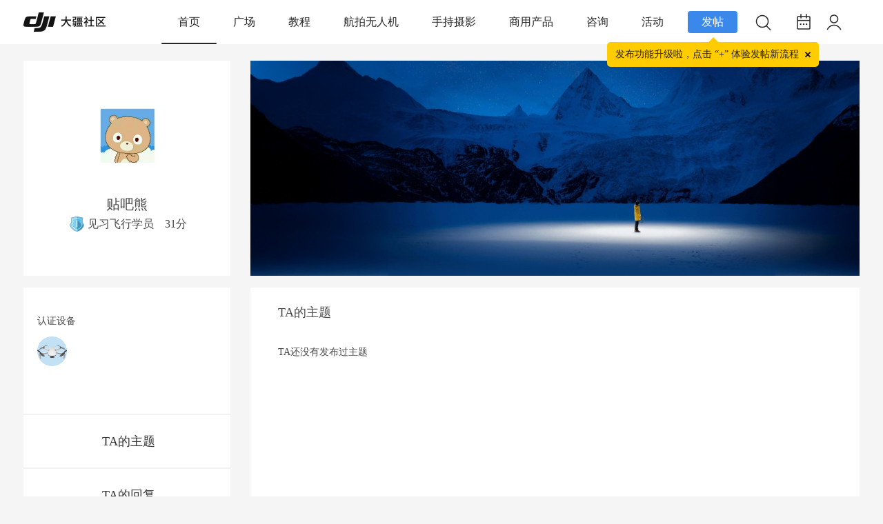

--- FILE ---
content_type: text/html; charset=utf-8
request_url: https://bbs.dji.com/home.php?mod=space&uid=1928384&uuid=69947f3b311963
body_size: 15786
content:
<!DOCTYPE html PUBLIC "-//W3C//DTD XHTML 1.0 Transitional//EN" "http://www.w3.org/TR/xhtml1/DTD/xhtml1-transitional.dtd">
<html xmlns="http://www.w3.org/1999/xhtml">
<head>
<meta http-equiv="Content-Type" content="text/html; charset=utf-8" />
<meta name="baidu-site-verification" content="1VgvQla9Sn" />
<title>个人主页 - 大疆社区</title>

<meta name="keywords" content="个人主页" />
<meta name="description" content="个人主页 ,大疆社区" />
<meta name="MSSmartTagsPreventParsing" content="True" />
<meta http-equiv="MSThemeCompatible" content="Yes" />
  <script src="https://static.djicdn.com/sentry-sdk/sentry-javascript-latest.min.js" type="text/javascript"></script>
  <script>
    var ENVIRONMENT = window.location.hostname.indexOf('bbs.dji.com') >= 0 ?  "prod" : "test";
    if (window.Sentry) {
      window.Sentry.init({
        dsn: "https://928b4ab5861141f2833cc15cfa31b774@sentry-io.djiops.com/610",
        environment: ENVIRONMENT,
        tracesSampler: function () {
          if (ENVIRONMENT === 'prod') {
            return 0.5;
          }
          return 0;
        },
      });
    }
  </script>
  <script src="static/js/sensorsdata.min.js?HP6" type="text/javascript"></script>
  <script>
    function initSensors () {
      window.sensorsDataAnalytic201505.use('PageLeave', {});
      window.sensorsDataAnalytic201505.init({
        server_url: ENVIRONMENT === 'prod' ? 'https://cdp.djiservice.org/sa?project=external_prod' : 'https://cdp.djiservice.org/sa?project=external_test',
        is_track_single_page: true,
        send_type: 'beacon',
        use_client_time: true,
        show_log: ENVIRONMENT !== 'prod',
      });
      window.sensorsDataAnalytic201505.registerPage({
        app_ucid: 'bbs_pro',
        user_agent: window.navigator.userAgent,
        platform_type: 'pc',
      });
      window.sensorsDataAnalytic201505.quick('autoTrack');
      var cookies = document.cookie ? document.cookie.split(';') : [];
      var uid = '';
      for(var i = 0;i < cookies.length;i++) {
        var item = cookies[i];
        if(item.indexOf('_uc_id=') >= 0) {
          uid = item.split('=')[1];
          break;
        }
      }
      if(uid) {
        window.sensorsDataAnalytic201505.login(uid);
      }else {
        window.sensorsDataAnalytic201505.logout();
      }
    }
    initSensors();
function upload_buttons_click(obj) {
var uid = "0";
if(uid>0){
obj.fail_reason = '';
obj.is_success = true;
}else{
obj.fail_reason = '未登录';
obj.is_success = false;
}
if (!obj.page_name) {
obj.page_name = 'HomePage';
}
window.sensorsDataAnalytic201505.track('upload_buttons_click', obj);
var bindPhone="";
var uid="0";
if(bindPhone!=1 && uid>0){
jQuery('#actions-bindphone-wrapper .actions-bindphone-body').text('为了更好地保护您的权益，请绑定手机号后再继续')
jQuery('#actions-bindphone-wrapper').show();
jQuery('#actions-bindphone-wrapper').click(function(e){
window.location.href='/pro/edit';
});
setTimeout(function() {
window.location.href='/pro/edit';
}, 3000);
}else{
window.location.href='/pro/edit';
}
}
function thread_like_result(obj){
window.sensorsDataAnalytic201505.track('thread_like_result',obj);
}
function thread_collect_result(obj){
window.sensorsDataAnalytic201505.track('thread_collect_result',obj);
}
  </script><script src="https://static.djicdn.com/fe-perf-sls-sdk/prod/1e0qBptw7jz/one-web-plugins-latest.js" type="text/javascript" data-sls-host="cn-hangzhou.log.aliyuncs.com" data-sls-project="pango-hangzhou-prod-bbs" data-sls-log-store="bbs-php-web"></script>
<base href="https://bbs.dji.com/" /><link rel="stylesheet" type="text/css" href="//bbs.djicdn.com/data/cache/style_2_common.css?HP6" /><link rel="stylesheet" type="text/css" href="//bbs.djicdn.com/data/cache/style_2_home_space.css?HP6" /><script type="text/javascript">var SECFLAG = 0;</script>
<script type="text/javascript">var ATTACHURLHOST = '//bbs.djicdn.com/', STYLEID = '2', STATICURL = 'static/', IMGDIR = 'static/image/common', VERHASH = 'HP6', charset = 'utf-8', discuz_uid = '0', cookiepre = 'H5VF_2132_', cookiedomain = '', cookiepath = '/', showusercard = '0', attackevasive = '0', disallowfloat = 'login|newthread|reply', creditnotice = '1|威望|,2|金钱|,3|贡献|', defaultstyle = '', REPORTURL = 'aHR0cHM6Ly9iYnMuZGppLmNvbS9ob21lLnBocD9tb2Q9c3BhY2UmdWlkPTE5MjgzODQmdXVpZD02OTk0N2YzYjMxMTk2Mw==', SITEURL = 'https://bbs.dji.com/', JSPATH = 'static/js/', CSSPATH = 'data/cache/style_', DYNAMICURL = '';</script>
<script src="https://bbs.djicdn.com/static/js/common.js?HP6" type="text/javascript"></script>
<script>
function isBlock(str){if((str.indexOf("taboola")!==-1)||(str.indexOf("redditstatic")!==-1)||(str.indexOf("twitter")!==-1)||(str.indexOf("outbrain")!==-1)||(str.indexOf("facebook")!==-1)||(str.indexOf("bat.bing")!==-1)||(str.indexOf("bam.nr-data.net")!==-1)){return true}else{return false}}function overrideInsertBefore(){Element.prototype.insertBefore=function(elem){if(arguments[0].tagName==="SCRIPT"){if(isBlock(arguments[0].outerHTML)){return undefined}}return Node.prototype.insertBefore.apply(this,arguments)}}overrideInsertBefore();
</script>

<meta http-equiv="X-UA-Compatible" content="IE=6" />
<meta http-equiv="X-UA-Compatible" content="IE=7" />
<meta http-equiv="X-UA-Compatible" content="IE=8" />
<meta http-equiv="X-UA-Compatible" content="IE=9" />
<meta http-equiv="X-UA-Compatible" content="IE=edge" />
<script language="javascript" type="text/javascript">
<!--
if(/ta.qq.com/.test(top.location.host))
{

}
else
{
if (top.location != self.location) top.location=self.location;
}
// -->
</script>
<script language="javascript" type="text/javascript">
function killErrors() {
return true;
}
window.onerror = killErrors;
</script>

<!--[if IE 6]>
<script src="static/image/common/DD_belatedPNG_0.0.8a-min.js?HP6" type="text/javascript"></script>
<script type="text/javascript">
DD_belatedPNG.fix('*');
</script>
<![endif]-->

<meta http-equiv="content-type" content="text/html; charset=utf_8" />
<meta name="application-name" content="大疆社区" />
<meta name="msapplication-tooltip" content="大疆社区" />
<meta name="msapplication-task" content="name=首页;action-uri=https://bbs.dji.com/portal.php;icon-uri=https://bbs.dji.com/static/image/common/portal.ico" />
<meta name="msapplication-task" content="name=版块;action-uri=https://bbs.dji.com/forum.php;icon-uri=https://bbs.dji.com/static/image/common/bbs.ico" />
<meta name="msapplication-task" content="name=动态;action-uri=https://bbs.dji.com/home.php;icon-uri=https://bbs.dji.com/static/image/common/home.ico" />
<script src="//bbs.djicdn.com/static/js/home.js?HP6" type="text/javascript"></script>

<link rel="stylesheet" type="text/css" id="css_font_awesome" href="//bbs.djicdn.com/template/dji/common/font_awesome.css?HP6">
<script src="//bbs.djicdn.com/static/js/report/crypto-js.min.js" type="text/javascript"></script>
<script src="//bbs.djicdn.com/static/js/report/iife.v3.min.js" type="text/javascript"></script>
<script src="//bbs.djicdn.com/static/js/report/js.cookie.min.js" type="text/javascript"></script>
<script src="//bbs.djicdn.com/static/js/report/reportRequest.js?HP6" type="text/javascript"></script>
<script type="text/javascript">
var tpldir='./template/dji';
</script>
<script src="//bbs.djicdn.com/./template/dji/js/jquery.js" type="text/javascript"></script>
    <script type="text/javascript">
    	var jq=jQuery.noConflict();
    </script>
<link rel="stylesheet" href="//bbs.djicdn.com/static/css/newCommon.css?HP6">
<style type="text/css">
    .icon-class {width: 30px;padding-top: 4px;}
    .icon-class img {width: 18px;}
    .extralink span {color: #FFFFFF;margin: 0 21px;}
    #newft {line-height: 1.8;}
    #newft p {color: #cfcfcf;clear: both;margin: 5px 0;}
    #newft .extralink:hover {background-color: #919699;}
    .newfooter {width: 100%;height: 115px;margin-top: 16px;background-color: #676767;position: absolute;}
    .newfooter #newft {text-align: center;}
    .newfooter #newft a {color: #cfcfcf;display: inline;text-decoration: none;}
    .newfooter #newft ul {padding: 30px 0 20px;font-size: 12px;overflow: inherit;}
    .newfooter #newft ul li {float: left;margin: 0 22px;text-align: center;position: relative;}
    .newfooter #newft ul li a {display: block;color: #fff;}
    #newft .qrCode div {display: none;position: absolute;background-color: #00A9F9;}
    #newft .qrCode div img {width: 100%;display: block;}
    #newft .qrCode:hover div {display: block;}
    @media only screen and (max-width: 1215px) {
        .newfooter{
            width: 1215px;
        }
    }
    body{
        background: #f5f5f5;
    }
    .common-tooltip {
      position: relative;
    }
    .common-tooltip:before {
      content: attr(data-tooltip);
      display: none;
      position: absolute;
      top: 100%;
      left: 50%;
      z-index: 999;
      padding: 4px 10px;
      transform: translate3d(-50%, 3px, 0);
      white-space: nowrap;
      background: rgba(0, 0, 0, 0.45);
      box-shadow: 0px 2px 6px 0px rgba(0, 0, 0, 0.15);
      border-radius: 2px;
      font-size: 12px;
      color: #FFFFFF;
      letter-spacing: 0;
      line-height: 16px;
    }
    .common-tooltip:hover:before {
      display: block;
    }
    .common-tooltip-top:before {
      top: -30px;
    }
</style>
<style>

    .common-tooltip-release-hint{
        position: absolute;
        margin-top: 10px;
        top: 100%;
        left: 50%;
        z-index: 999;
        padding: 10px 29px 10px 12px ;
        transform: translate3d(-50%, 3px, 0);
        white-space: nowrap;
        background: #FFCC00;
        border-radius: 5px;
        font-family: PingFang SC;
        font-size: 14px;
        font-weight: 500;
        color: rgba(0, 0, 0, 0.85);
        letter-spacing: 0;
        line-height: 16px;
    }

    .common-tooltip-release{
        display: flex;
        justify-content: center;
        align-items: center;
        position: relative;
        background-color: #3A89EA;
        height: 32px;
        width: 72px;
        border-radius: 4px;
        opacity: 1;
        color: #FFFFFF;
        cursor: pointer;
    }
    .common-tooltip-release-triangle{
        width: 0;
        height: 0;
        border-left: 8px solid transparent;
        border-right: 8px solid transparent;
        border-bottom: 8px solid #FFCC00;
        position: absolute;
        right: 27px;
        bottom: -14px;
    }
    .del-icon {
        position: absolute;
        width: 15px;
        height: 15px;
        top: 10px;
        right: 8px;
        transform: rotate(45deg);
    }

    .del-icon::before {
        display: block;
        position: absolute;
        content: "";
        width: 10px;
        height: 2px;
        background-color: rgba(0,0,0,0.85);
        top: 50%;
        left: 50%;
        transform: translate3d(-50%, -50%, 0);

    }

    .del-icon::after {
        display: block;
        position: absolute;
        content: "";
        width: 2px;
        height: 10px;
        background-color: rgba(0,0,0,0.85);
        top: 50%;
        left: 50%;
        transform: translate3d(-50%, -50%, 0);

    }
    .actions-modal-wrapper{
        position: fixed;
        top: 0;
        right: 0;
        bottom: 0;
        left: 0;
        z-index: 999;
        display: none;
    }
    #actions-bindphone-wrapper {
        position: fixed;
        top: 0;
        right: 0;
        bottom: 0;
        left: 0;
        z-index: 999;
        display: none;
    }
    .actions-modal-wrapper .actions-modal-body {
        box-sizing: border-box;
        position: absolute;
        top: 50%;
        left: 50%;
        transform: translate(-50%, -50%);
        padding: 12px 32px;
        background: #FFFFFF;
        box-shadow: 0px 0px 3px 0px rgba(0,0,0,0.2);
        border-radius: 4px;
        font-size: 16px;
        color: #000000;
        text-align: center;
        line-height: 24px;

    }
    .actions-bindphone-wrapper .actions-bindphone-body {
        box-sizing: border-box;
        position: absolute;
        transform: translate(-50%, -50%);
        box-shadow: 0px 0px 3px 0px rgba(0,0,0,0.2);
        text-align: center;
        line-height: 24px;
        color: white;
        font-size: 16px;
        font-weight: 400;
        line-height: 22px;
        letter-spacing: 0px;
        text-align: center;
        word-break: break-all;
        top: 50%;
        left: 50%;
        display: flex;
        justify-content: center;
        align-items: center;
        padding: 20px 24px;
        border-radius: 8px;
        background: rgba(0, 0, 0, 0.8);
    }

</style>
<script src="https://bbs.djicdn.com/static/js/arms.js?HP6" type="text/javascript"></script>
<script src="https://bbs.djicdn.com/static/js/ga4Track.js?HP6" type="text/javascript">
<script>
    window.dataLayer = window.dataLayer || [];
    var userId = 0;
    window.dataLayer.push({
        user_id: userId ? getCookieNoPre('ga_uid') : null,
    });
</script>
</head>
<body id="nv_home" class="pg_space" onkeydown="if(event.keyCode==27) return false;">
<script type="text/javascript" src="https://bbs.djicdn.com/static/js/page-lifecycle.js?HP6"></script>
<script>
    var _hmt = _hmt || [];
    (function() {
        var hm = document.createElement("script");
        hm.src = "https://hm.baidu.com/hm.js?927eda4fc770a3d39482aba23ad64115";
        var s = document.getElementsByTagName("script")[0];
        s.parentNode.insertBefore(hm, s);
    })();
</script>
<!-- <div class="guding"></div> -->
<div id="append_parent"></div>
<div id="ajaxwaitid"></div>
 <div class="bottombg">
    <!-- 新的头部 -->
    <div class="pc-nav-wrapper">
        <div class="pc-nav-wrap">
            <div class="pc-nav-logo ga-data"
                data-ga-category="nav-logo"
                data-ga-action="click"
                data-ga-label="nav">
                <a href="/"><img src="//bbs.djicdn.com/static/image/2023index/logo_index.png" alt="大疆社区"></a>
            </div>
            <div class="pc-nav-content">
                <div class="pc-nav-content-item nav-curs ga-data" data-name="首页" data-fid="0" 
                data-ga-category="pc-Navigation-Bar"
                data-ga-action="click"
                data-ga-label="首页" onclick="select_top_list_click(this)">
                    <a class="pcnav-hover" href="/">首页</a>
                </div>
                                                                                                                <div data-name="广场" data-fid="92"
                    class="pc-nav-content-item">
                    <a class="pcnav-hover ga-data" href="forum-92-1.html"
                    data-ga-category="pc-Navigation-Bar"
                    data-ga-action="click"
                    data-ga-label="广场" onclick="select_top_list_click(this)">广场</a>
                                    </div>
                                                                                <div data-name="教程" data-fid="83"
                    class="pc-nav-content-item">
                    <a class="pcnav-hover ga-data" href="forum-83-1.html"
                    data-ga-category="pc-Navigation-Bar"
                    data-ga-action="click"
                    data-ga-label="教程" onclick="select_top_list_click(this)">教程</a>
                                        <ul class="pc-nav-content-item-wrap">
                                                <li class="wrap-item ga-data" data-name="无人机教程" data-typeid="486" 
                        data-ga-category="pc-2nd-Navigation-Bar"
                        data-ga-action="click"
                        data-ga-label="无人机教程" onclick="select_second_list_click(this)"><a href="forum.php?mod=forumdisplay&amp;fid=83&amp;filter=typeid&amp;typeid=486"
                                >无人机教程</a>
                        </li>
                                                <li class="wrap-item ga-data" data-name="手持教程" data-typeid="487" 
                        data-ga-category="pc-2nd-Navigation-Bar"
                        data-ga-action="click"
                        data-ga-label="手持教程" onclick="select_second_list_click(this)"><a href="forum.php?mod=forumdisplay&amp;fid=83&amp;filter=typeid&amp;typeid=487"
                                >手持教程</a>
                        </li>
                                                <li class="wrap-item ga-data" data-name="后期教程" data-typeid="488" 
                        data-ga-category="pc-2nd-Navigation-Bar"
                        data-ga-action="click"
                        data-ga-label="后期教程" onclick="select_second_list_click(this)"><a href="forum.php?mod=forumdisplay&amp;fid=83&amp;filter=typeid&amp;typeid=488"
                                >后期教程</a>
                        </li>
                                            </ul>
                                    </div>
                                                                                <div data-name="航拍无人机" data-fid="84"
                    class="pc-nav-content-item">
                    <a class="pcnav-hover ga-data" href="forum-84-1.html"
                    data-ga-category="pc-Navigation-Bar"
                    data-ga-action="click"
                    data-ga-label="航拍无人机" onclick="select_top_list_click(this)">航拍无人机</a>
                                        <ul class="pc-nav-content-item-wrap">
                                                <li class="wrap-item ga-data" data-name="DJI Flip" data-typeid="688" 
                        data-ga-category="pc-2nd-Navigation-Bar"
                        data-ga-action="click"
                        data-ga-label="DJI Flip" onclick="select_second_list_click(this)"><a href="forum.php?mod=forumdisplay&amp;fid=84&amp;filter=typeid&amp;typeid=688"
                                >DJI Flip</a>
                        </li>
                                                <li class="wrap-item ga-data" data-name="DJI Neo" data-typeid="685" 
                        data-ga-category="pc-2nd-Navigation-Bar"
                        data-ga-action="click"
                        data-ga-label="DJI Neo" onclick="select_second_list_click(this)"><a href="forum.php?mod=forumdisplay&amp;fid=84&amp;filter=typeid&amp;typeid=685"
                                >DJI Neo</a>
                        </li>
                                                <li class="wrap-item ga-data" data-name="DJI Mavic" data-typeid="489" 
                        data-ga-category="pc-2nd-Navigation-Bar"
                        data-ga-action="click"
                        data-ga-label="DJI Mavic" onclick="select_second_list_click(this)"><a href="forum.php?mod=forumdisplay&amp;fid=84&amp;filter=typeid&amp;typeid=489"
                                >DJI Mavic</a>
                        </li>
                                                <li class="wrap-item ga-data" data-name="DJI Avata" data-typeid="599" 
                        data-ga-category="pc-2nd-Navigation-Bar"
                        data-ga-action="click"
                        data-ga-label="DJI Avata" onclick="select_second_list_click(this)"><a href="forum.php?mod=forumdisplay&amp;fid=84&amp;filter=typeid&amp;typeid=599"
                                >DJI Avata</a>
                        </li>
                                                <li class="wrap-item ga-data" data-name="DJI Mini" data-typeid="497" 
                        data-ga-category="pc-2nd-Navigation-Bar"
                        data-ga-action="click"
                        data-ga-label="DJI Mini" onclick="select_second_list_click(this)"><a href="forum.php?mod=forumdisplay&amp;fid=84&amp;filter=typeid&amp;typeid=497"
                                >DJI Mini</a>
                        </li>
                                                <li class="wrap-item ga-data" data-name="DJI FPV" data-typeid="502" 
                        data-ga-category="pc-2nd-Navigation-Bar"
                        data-ga-action="click"
                        data-ga-label="DJI FPV" onclick="select_second_list_click(this)"><a href="forum.php?mod=forumdisplay&amp;fid=84&amp;filter=typeid&amp;typeid=502"
                                >DJI FPV</a>
                        </li>
                                                <li class="wrap-item ga-data" data-name="DJI Air" data-typeid="506" 
                        data-ga-category="pc-2nd-Navigation-Bar"
                        data-ga-action="click"
                        data-ga-label="DJI Air" onclick="select_second_list_click(this)"><a href="forum.php?mod=forumdisplay&amp;fid=84&amp;filter=typeid&amp;typeid=506"
                                >DJI Air</a>
                        </li>
                                                <li class="wrap-item ga-data" data-name="Phantom" data-typeid="509" 
                        data-ga-category="pc-2nd-Navigation-Bar"
                        data-ga-action="click"
                        data-ga-label="Phantom" onclick="select_second_list_click(this)"><a href="forum.php?mod=forumdisplay&amp;fid=84&amp;filter=typeid&amp;typeid=509"
                                >Phantom</a>
                        </li>
                                                <li class="wrap-item ga-data" data-name="Inspire" data-typeid="516" 
                        data-ga-category="pc-2nd-Navigation-Bar"
                        data-ga-action="click"
                        data-ga-label="Inspire" onclick="select_second_list_click(this)"><a href="forum.php?mod=forumdisplay&amp;fid=84&amp;filter=typeid&amp;typeid=516"
                                >Inspire</a>
                        </li>
                                                <li class="wrap-item ga-data" data-name="其他" data-typeid="523" 
                        data-ga-category="pc-2nd-Navigation-Bar"
                        data-ga-action="click"
                        data-ga-label="其他" onclick="select_second_list_click(this)"><a href="forum.php?mod=forumdisplay&amp;fid=84&amp;filter=typeid&amp;typeid=523"
                                >其他</a>
                        </li>
                                            </ul>
                                    </div>
                                                                                <div data-name="手持摄影" data-fid="85"
                    class="pc-nav-content-item">
                    <a class="pcnav-hover ga-data" href="forum-85-1.html"
                    data-ga-category="pc-Navigation-Bar"
                    data-ga-action="click"
                    data-ga-label="手持摄影" onclick="select_top_list_click(this)">手持摄影</a>
                                        <ul class="pc-nav-content-item-wrap">
                                                <li class="wrap-item ga-data" data-name="创意摄影" data-typeid="551" 
                        data-ga-category="pc-2nd-Navigation-Bar"
                        data-ga-action="click"
                        data-ga-label="创意摄影" onclick="select_second_list_click(this)"><a href="forum.php?mod=forumdisplay&amp;fid=85&amp;filter=typeid&amp;typeid=551"
                                >创意摄影</a>
                        </li>
                                                <li class="wrap-item ga-data" data-name="DJI Mic" data-typeid="677" 
                        data-ga-category="pc-2nd-Navigation-Bar"
                        data-ga-action="click"
                        data-ga-label="DJI Mic" onclick="select_second_list_click(this)"><a href="forum.php?mod=forumdisplay&amp;fid=85&amp;filter=typeid&amp;typeid=677"
                                >DJI Mic</a>
                        </li>
                                                <li class="wrap-item ga-data" data-name="OSMO 360" data-typeid="689" 
                        data-ga-category="pc-2nd-Navigation-Bar"
                        data-ga-action="click"
                        data-ga-label="OSMO 360" onclick="select_second_list_click(this)"><a href="forum.php?mod=forumdisplay&amp;fid=85&amp;filter=typeid&amp;typeid=689"
                                >OSMO 360</a>
                        </li>
                                                <li class="wrap-item ga-data" data-name="Osmo Action" data-typeid="528" 
                        data-ga-category="pc-2nd-Navigation-Bar"
                        data-ga-action="click"
                        data-ga-label="Osmo Action" onclick="select_second_list_click(this)"><a href="forum.php?mod=forumdisplay&amp;fid=85&amp;filter=typeid&amp;typeid=528"
                                >Osmo Action</a>
                        </li>
                                                <li class="wrap-item ga-data" data-name="Osmo Mobile" data-typeid="531" 
                        data-ga-category="pc-2nd-Navigation-Bar"
                        data-ga-action="click"
                        data-ga-label="Osmo Mobile" onclick="select_second_list_click(this)"><a href="forum.php?mod=forumdisplay&amp;fid=85&amp;filter=typeid&amp;typeid=531"
                                >Osmo Mobile</a>
                        </li>
                                                <li class="wrap-item ga-data" data-name="Osmo Pocket" data-typeid="525" 
                        data-ga-category="pc-2nd-Navigation-Bar"
                        data-ga-action="click"
                        data-ga-label="Osmo Pocket" onclick="select_second_list_click(this)"><a href="forum.php?mod=forumdisplay&amp;fid=85&amp;filter=typeid&amp;typeid=525"
                                >Osmo Pocket</a>
                        </li>
                                                <li class="wrap-item ga-data" data-name="Ronin" data-typeid="541" 
                        data-ga-category="pc-2nd-Navigation-Bar"
                        data-ga-action="click"
                        data-ga-label="Ronin" onclick="select_second_list_click(this)"><a href="forum.php?mod=forumdisplay&amp;fid=85&amp;filter=typeid&amp;typeid=541"
                                >Ronin</a>
                        </li>
                                            </ul>
                                    </div>
                                                                                <div data-name="商用产品" data-fid="86"
                    class="pc-nav-content-item">
                    <a class="pcnav-hover ga-data" href="forum-86-1.html"
                    data-ga-category="pc-Navigation-Bar"
                    data-ga-action="click"
                    data-ga-label="商用产品" onclick="select_top_list_click(this)">商用产品</a>
                                        <ul class="pc-nav-content-item-wrap">
                                                <li class="wrap-item ga-data" data-name="行业应用" data-typeid="552" 
                        data-ga-category="pc-2nd-Navigation-Bar"
                        data-ga-action="click"
                        data-ga-label="行业应用" onclick="select_second_list_click(this)"><a href="forum.php?mod=forumdisplay&amp;fid=86&amp;filter=typeid&amp;typeid=552"
                                >行业应用</a>
                        </li>
                                                <li class="wrap-item ga-data" data-name="教育应用" data-typeid="571" 
                        data-ga-category="pc-2nd-Navigation-Bar"
                        data-ga-action="click"
                        data-ga-label="教育应用" onclick="select_second_list_click(this)"><a href="forum.php?mod=forumdisplay&amp;fid=86&amp;filter=typeid&amp;typeid=571"
                                >教育应用</a>
                        </li>
                                                <li class="wrap-item ga-data" data-name="农业应用" data-typeid="580" 
                        data-ga-category="pc-2nd-Navigation-Bar"
                        data-ga-action="click"
                        data-ga-label="农业应用" onclick="select_second_list_click(this)"><a href="forum.php?mod=forumdisplay&amp;fid=86&amp;filter=typeid&amp;typeid=580"
                                >农业应用</a>
                        </li>
                                            </ul>
                                    </div>
                                                                                <div data-name="咨询" data-fid="87"
                    class="pc-nav-content-item">
                    <a class="pcnav-hover ga-data" href="forum-87-1.html"
                    data-ga-category="pc-Navigation-Bar"
                    data-ga-action="click"
                    data-ga-label="咨询" onclick="select_top_list_click(this)">咨询</a>
                                        <ul class="pc-nav-content-item-wrap">
                                                <li class="wrap-item ga-data" data-name="官方公告" data-typeid="590" 
                        data-ga-category="pc-2nd-Navigation-Bar"
                        data-ga-action="click"
                        data-ga-label="官方公告" onclick="select_second_list_click(this)"><a href="forum.php?mod=forumdisplay&amp;fid=87&amp;filter=typeid&amp;typeid=590"
                                >官方公告</a>
                        </li>
                                                <li class="wrap-item ga-data" data-name="售后服务" data-typeid="591" 
                        data-ga-category="pc-2nd-Navigation-Bar"
                        data-ga-action="click"
                        data-ga-label="售后服务" onclick="select_second_list_click(this)"><a href="forum.php?mod=forumdisplay&amp;fid=87&amp;filter=typeid&amp;typeid=591"
                                >售后服务</a>
                        </li>
                                                <li class="wrap-item ga-data" data-name="查禁飞区" data-typeid="592" 
                        data-ga-category="pc-2nd-Navigation-Bar"
                        data-ga-action="click"
                        data-ga-label="查禁飞区" onclick="select_second_list_click(this)"><a href="forum.php?mod=forumdisplay&amp;fid=87&amp;filter=typeid&amp;typeid=592"
                                >查禁飞区</a>
                        </li>
                                                <li class="wrap-item ga-data" data-name="其他" data-typeid="593" 
                        data-ga-category="pc-2nd-Navigation-Bar"
                        data-ga-action="click"
                        data-ga-label="其他" onclick="select_second_list_click(this)"><a href="forum.php?mod=forumdisplay&amp;fid=87&amp;filter=typeid&amp;typeid=593"
                                >其他</a>
                        </li>
                                            </ul>
                                    </div>
                                                                                <div data-name="活动" data-fid="88"
                    class="pc-nav-content-item">
                    <a class="pcnav-hover ga-data" href="forum-88-1.html"
                    data-ga-category="pc-Navigation-Bar"
                    data-ga-action="click"
                    data-ga-label="活动" onclick="select_top_list_click(this)">活动</a>
                                        <ul class="pc-nav-content-item-wrap">
                                                <li class="wrap-item ga-data" data-name="官方活动" data-typeid="594" 
                        data-ga-category="pc-2nd-Navigation-Bar"
                        data-ga-action="click"
                        data-ga-label="官方活动" onclick="select_second_list_click(this)"><a href="forum.php?mod=forumdisplay&amp;fid=88&amp;filter=typeid&amp;typeid=594"
                                >官方活动</a>
                        </li>
                                                <li class="wrap-item ga-data" data-name="活动投稿" data-typeid="681" 
                        data-ga-category="pc-2nd-Navigation-Bar"
                        data-ga-action="click"
                        data-ga-label="活动投稿" onclick="select_second_list_click(this)"><a href="forum.php?mod=forumdisplay&amp;fid=88&amp;filter=typeid&amp;typeid=681"
                                >活动投稿</a>
                        </li>
                                                <li class="wrap-item ga-data" data-name="城市摄影大赛" data-typeid="680" 
                        data-ga-category="pc-2nd-Navigation-Bar"
                        data-ga-action="click"
                        data-ga-label="城市摄影大赛" onclick="select_second_list_click(this)"><a href="forum.php?mod=forumdisplay&amp;fid=88&amp;filter=typeid&amp;typeid=680"
                                >城市摄影大赛</a>
                        </li>
                                                <li class="wrap-item ga-data" data-name="大疆校园" data-typeid="603" 
                        data-ga-category="pc-2nd-Navigation-Bar"
                        data-ga-action="click"
                        data-ga-label="大疆校园" onclick="select_second_list_click(this)"><a href="forum.php?mod=forumdisplay&amp;fid=88&amp;filter=typeid&amp;typeid=603"
                                >大疆校园</a>
                        </li>
                                                <li class="wrap-item ga-data" data-name="同城约飞" data-typeid="595" 
                        data-ga-category="pc-2nd-Navigation-Bar"
                        data-ga-action="click"
                        data-ga-label="同城约飞" onclick="select_second_list_click(this)"><a href="forum.php?mod=forumdisplay&amp;fid=88&amp;filter=typeid&amp;typeid=595"
                                >同城约飞</a>
                        </li>
                                                <li class="wrap-item ga-data" data-name="其他" data-typeid="597" 
                        data-ga-category="pc-2nd-Navigation-Bar"
                        data-ga-action="click"
                        data-ga-label="其他" onclick="select_second_list_click(this)"><a href="forum.php?mod=forumdisplay&amp;fid=88&amp;filter=typeid&amp;typeid=597"
                                >其他</a>
                        </li>
                                            </ul>
                                    </div>
                                                                                                                                                                                                                                            </div>
            <div class="pc-nav-icon">
                <div class="ga-data"
                     data-ga-category="pc-top-upload-buttons-click"
                     data-ga-action="click"
                     data-ga-label="首页" style="margin-right: 15px;">
                    <div class="common-tooltip-release">
                        发帖
                        <div class="js_cookie_upload_tip2 common-tooltip-release-triangle"></div>
                        <div class="js_cookie_upload_tip2 common-tooltip-release-hint">
                            发布功能升级啦，点击 “+” 体验发帖新流程
                            <div class="del-icon"></div>
                        </div>
                    </div>

                </div>
                <div class="icon-item icon-items ga-data" id="nav-search" 
                data-ga-category="pc-search-button"
                 data-ga-action="click" 
                 data-ga-label="search-button">
                    <div class="icon common-tooltip" data-tooltip="搜索">
                        <img src="//bbs.djicdn.com/static/image/2023index/ic_search.png">
                    </div>
                </div>
                <div class="icon-item icon-items ga-data" onclick="hanldeSign()"
                     data-ga-category="pc-check-in"
                     data-ga-action="click"
                     data-ga-label="check-in">
                                                            <div class="icon common-tooltip" id="js_icon" data-tooltip="签到">
                        <img src="//bbs.djicdn.com/static/image/2023index/ic_sign.png">
                        <!-- <img src="//bbs.djicdn.com/static/image/2023index/ic_sign_in.png"> -->
                    </div>
                   
                </div>
                <div class="icon-item pc-login">
                    <div class="icon">
                                                <a class="login-img ga-data" target="_blank" 
                        data-ga-category="nav-personal"
                        data-ga-action="click"
                        data-ga-label="nav">
                            <div class="logo-img-wrap">
                                <img src="//bbs.djicdn.com/static/image/2023index/ic_my_default.png" id='login-img'>
                                                            </div>  
                        </a>
                        <ul class="pc-icon-wrap">
                            <li class="wrap-item"><a href="member.php?mod=logging&amp;action=login" target="_blank" 
                                class="ga-data" 
                                data-ga-category="pc-login"
                                data-ga-action="click"
                                data-ga-label="login" onclick="login_button_click(this)"><span>登录</span></a></li>
                            <li class="wrap-item"><a href="member.php?mod=register" target="_blank" 
                                class="ga-data" 
                                data-ga-category="pc-register"
                                data-ga-action="click"
                                data-ga-label="register" onclick="login_button_click(this)"><span>注册</span></a></li>
                        </ul>
                         <!--end if1-->
                    
                    </div>
                </div>
            </div>
        </div>
    </div>

     <!-- 搜素 -->
     <div class="search-header-navbar">
         <div class="search-header-layer" id="search-header-layer"></div>
         <div class="search-box">
             <form action="search.php?mod=forum" method="get" id="js_search">
                 <div class="search-input">
                     <span class="search-icon ga-data"
                           data-ga-category="pc-search-button"
                           data-ga-action="click"
                           data-ga-label="search" onclick="pc_search_button()"></span>
                     <input type="text" name="srchtxt" class="input" placeholder="搜索内容" autofocus="autofocus" id="text_input">
                     <input type="hidden" name="searchsubmit" value="yes">
                     <input type="hidden" name="formhash" value="48ef6391">
                     <span class="search-close" id='search-close'></span>
                 </div>
             </form>
             <div class="search-push">
                                                   <div class="search-item" onclick="pc_search_button_click(this)"><a href="/search.php?srchtxt=air3s&amp;searchsubmit=yes&amp;formhash=48ef6391">air3s</a></div>
                                                   <div class="search-item" onclick="pc_search_button_click(this)"><a href="/search.php?srchtxt=neo&amp;searchsubmit=yes&amp;formhash=48ef6391">neo</a></div>
                                                   <div class="search-item" onclick="pc_search_button_click(this)"><a href="/search.php?srchtxt=avata2&amp;searchsubmit=yes&amp;formhash=48ef6391">avata2</a></div>
                                                   <div class="search-item" onclick="pc_search_button_click(this)"><a href="/search.php?srchtxt=mavic3 pro&amp;searchsubmit=yes&amp;formhash=48ef6391">mavic3 pro</a></div>
                                                   <div class="search-item" onclick="pc_search_button_click(this)"><a href="/search.php?srchtxt=pocket3&amp;searchsubmit=yes&amp;formhash=48ef6391">pocket3</a></div>
                                                   <div class="search-item" onclick="pc_search_button_click(this)"><a href="/search.php?srchtxt=mini4pro&amp;searchsubmit=yes&amp;formhash=48ef6391">mini4pro</a></div>
                                                   <div class="search-item" onclick="pc_search_button_click(this)"><a href="/search.php?srchtxt=mavic3&amp;searchsubmit=yes&amp;formhash=48ef6391">mavic3</a></div>
                                                   <div class="search-item" onclick="pc_search_button_click(this)"><a href="/search.php?srchtxt=osmo action4&amp;searchsubmit=yes&amp;formhash=48ef6391">osmo action4</a></div>
                                                   <div class="search-item" onclick="pc_search_button_click(this)"><a href="/search.php?srchtxt=UOM&amp;searchsubmit=yes&amp;formhash=48ef6391">UOM</a></div>
                                                   <div class="search-item" onclick="pc_search_button_click(this)"><a href="/search.php?srchtxt=直播&amp;searchsubmit=yes&amp;formhash=48ef6391">直播</a></div>
                                                   <div class="search-item" onclick="pc_search_button_click(this)"><a href="/search.php?srchtxt=avata&amp;searchsubmit=yes&amp;formhash=48ef6391">avata</a></div>
                                                   <div class="search-item" onclick="pc_search_button_click(this)"><a href="/search.php?srchtxt=om6&amp;searchsubmit=yes&amp;formhash=48ef6391">om6</a></div>
                                                   <div class="search-item" onclick="pc_search_button_click(this)"><a href="/search.php?srchtxt=固件升级&amp;searchsubmit=yes&amp;formhash=48ef6391">固件升级</a></div>
                                                   <div class="search-item" onclick="pc_search_button_click(this)"><a href="/search.php?srchtxt=action5 pro&amp;searchsubmit=yes&amp;formhash=48ef6391">action5 pro</a></div>
                                                   <div class="search-item" onclick="pc_search_button_click(this)"><a href="/search.php?srchtxt=固件&amp;searchsubmit=yes&amp;formhash=48ef6391">固件</a></div>
                                                   <div class="search-item" onclick="pc_search_button_click(this)"><a href="/search.php?srchtxt=电池&amp;searchsubmit=yes&amp;formhash=48ef6391">电池</a></div>
                              </div>

         </div>
     </div>
<div id="hd">
        <ul class="p_pop h_pop" id="plugin_menu" style="display: none">
                  <li><a href="dsu_paulsign-sign.html" id="mn_plink_sign">每日签到</a></li>
                </ul>
        <div class="p_pop h_pop" id="mn_userapp_menu" style="display: none"></div>    <div id="mu" class="cl">
                                  </div>
    </div>
<!-- 新增弹框-->
<div id="attendance-modal-wrapper" class="attendance-modal-wrapper">
    <div class="attendance-modal-content">
    </div>
</div>
 <div id="actions-modal-wrapper" class="actions-modal-wrapper">
     <div class="actions-modal-body"></div>
 </div>
<div id="actions-bindphone-wrapper" class="actions-bindphone-wrapper">
 <div class="actions-bindphone-body"></div>
</div>
<script type="text/javascript">
        go();
        // 搜索
        jQuery('#nav-search').click(function(){
            jQuery('#text_input').val('')
            if(!jQuery('.search-header-navbar').hasClass('.nav-active')){
                jQuery('.pc-nav-wrapper').addClass('hide-active')
                jQuery('.search-header-navbar').addClass('nav-active')
                jQuery('body').css('overflow','hidden')
                jQuery('#text_input').focus()

            }else{
                jQuery('.pc-nav-wrapper').removeClass('hide-active')
                jQuery('.search-header-navbar').removeClass('nav-active')
                jQuery('body').css('overflow','auto')
            }
            var page_name = 'UserProfilePage' ? 'UserProfilePage' : 'HomePage';
            window.sensorsDataAnalytic201505.track('search_function_click', {page_name: page_name});
        })
        jQuery('#search-close').click(function(e){
            jQuery('.pc-nav-wrapper').removeClass('hide-active')
            jQuery('.search-header-navbar').removeClass('nav-active') 
            jQuery('body').css('overflow','auto')
        })
        jQuery('#search-header-layer').click(function(){
            jQuery('.pc-nav-wrapper').removeClass('hide-active')
            jQuery('.search-header-navbar').removeClass('nav-active') 
            jQuery('body').css('overflow','auto')
        })
        function hanldeSign(){
            var uid = "0";
            if (0 != uid) {
                jQuery('#attendance-modal-wrapper').show();
                var url = '/api/v2/home/paulsigns/sign?device=desktop';
                jQuery.ajax({
                    type: "POST",
                    url: url,
                    dataType : 'json',
                    success: function (data) {
                        var res = { credits:0 }
                        if(data.data.item.increased>0){
                            res.credits = data.data.item.increased;
                        }
                        if (res.credits > 0) {
                            jQuery('#js_icon').html('<img src="//bbs.djicdn.com/static/image/2023index/ic_sign_in.png">');
                            var html = '<div class="attendance-image"></div>\n' +
                                '        <div class="attendance-title"></div>\n' +
                                '        <div class="attendance-desc">恭喜你签到成功！获得签到奖励！</div>\n' +
                                '        <div class="attendance-btn" onclick="onCloseAttendanceModal('+res.credits+')">确定</div>';
                            var page_name = 'UserProfilePage' ? 'UserProfilePage' : 'HomePage';
                            window.sensorsDataAnalytic201505.track('check_in', {page_name: page_name});
                        } else {
                            var msg = '今日已签到';
                            if (res.res) {
                                msg = '签到异常,请重试';
                                jQuery('#js_icon').html('<img src="//bbs.djicdn.com/static/image/2023index/ic_sign.png">');
                            }else{
                                jQuery('#js_icon').html('<img src="//bbs.djicdn.com/static/image/2023index/ic_sign_in.png">');
                            }
                            var html = '<div class="attendance-image"></div>\n' +
                                '        <div class="attendance-title">' + msg + '</div>\n' +
                                '        <div class="attendance-desc"></div>\n' +
                                '        <div class="attendance-btn" onclick="onCloseAttendanceModal()">确定</div>';
                        }
                        jQuery('#attendance-modal-wrapper .attendance-modal-content').html(html);
                    }
                });
            }else{
                window.location.href='/member.php?mod=logging&action=login';
            }
        }
        function onCloseAttendanceModal(credits=0){
            jQuery('#attendance-modal-wrapper').hide();
            if(credits>0){
                showPrompt(null, null,  '<span>' + "签到成功，积分+" +credits+ '<span>' , 3000)
            }
        }
        var arr = ["air3s","neo","avata2","mavic3 pro","pocket3","mini4pro","mavic3","osmo action4","UOM","\u76f4\u64ad","avata","om6","\u56fa\u4ef6\u5347\u7ea7","action5 pro","\u56fa\u4ef6","\u7535\u6c60"];
        jQuery("#text_input").bind("input propertychange",function(event){
            jQuery('.search-push').show();
            var val = jQuery(this).val()
            var newArr = []
            var str = ''
            var formhash = "48ef6391";
            if(val == ''){
                arr.forEach(function(item){
                    let res = item.indexOf(val);
                    newArr.push(item);
                    str+=' <div class="search-item" onclick="pc_search_button_click(this)"><a href="/search.php?srchtxt='+item+'&amp;searchsubmit=yes&amp;formhash='+formhash+'">'+item+'</a></div>'
                    jQuery('.search-push').html(str)
                })
            }else{
                var tmp = fuzzyQuery(arr,val);
                tmp.forEach(function(item){
                    str+=' <div class="search-item" onclick="pc_search_button_click(this)"><a href="/search.php?srchtxt='+item+'&amp;searchsubmit=yes&amp;formhash='+formhash+'">'+item+'</a></div>'
                })
                if (!str) {
                    jQuery('.search-push').hide();
                    // jQuery('.search-push').html('<div class="search-item">暂无数据</div>')
                } else {
                    jQuery('.search-push').html(str)
                }
            }
        })
        function fuzzyQuery(list, keyWord) {
            var reg = new RegExp(keyWord, 'i');
            var arr = [];
            for (var i = 0; i < list.length; i++) {
                if (reg.test(list[i])) {
                    arr.push(list[i]);
                }
            }
            return arr;
        }
        jQuery.ajax({url:'forum.php?mod=ajax&inajax=yes&infloat=register&handlekey=register&ajaxmenu=1&action=checkusermsg',success:function(result){
            var obj = JSON.parse(result);
            if(obj.code==1){
                var newprompt = parseInt(obj.newprompt);
                if(0<newprompt){
                        var html = '';
                        if(newprompt<10){
                             html = '<b class="item-msg">'+newprompt+'</b>';
                        }else if(newprompt<100){
                             html = '<b class="item-msg item-msg-max">'+newprompt+'</b>';
                        }else if(newprompt>100){
                             html = ' <b class="item-msg item-msg-max">99+</b>';
                        }
                        jQuery('#js_newprompt').html(html);
                        jQuery('#js_newprompt_remind').html(html);
                }
            }
        }});
    </script>
     <script>
         var str ='red_dot_tip';
         var res = red_dot_get(str,1,1);
         if(res==1){
             jQuery('.js_cookie_upload_tip2').hide();
         }else{
             jQuery('.js_cookie_upload_tip2').show();
         }
         jQuery(".del-icon").click(function (){
             var res = red_dot_set(str,1,1);
             jQuery('.js_cookie_upload_tip2').hide();
             event.stopPropagation();
         });
         jQuery(".common-tooltip-release-hint").click(function (){
             event.stopPropagation();
         });
         jQuery(".common-tooltip-release").click(function (){
             var res = red_dot_set(str,1,1);
             if(res==1){
                 jQuery('.js_cookie_upload_tip2').hide();
             }else{
                 jQuery('.js_cookie_upload_tip2').show();
             }
             upload_buttons_click({page_name:'UserProfilePage',position:'Top'})
             var bindPhone="";
             var uid="0";
             if(bindPhone!=1 && uid>0){
                 jQuery('#actions-bindphone-wrapper .actions-bindphone-body').text('为了更好地保护您的权益，请绑定手机号后再继续')
                 jQuery('#actions-bindphone-wrapper').show();
                 jQuery('#actions-bindphone-wrapper').click(function(e){
                     window.location.href='/pro/edit';
                 });
                 setTimeout(function() {
                     window.location.href='/pro/edit';
                 }, 3000);
             }else{
                 window.location.href='/pro/edit';
             }
         });
         
         function select_top_list_click(obj) {
             var page_name = 'UserProfilePage' ? 'UserProfilePage' : 'HomePage';
             var ga_data = {
                 page_name: page_name,
                 button_name: jQuery(obj).attr("data-ga-label")
             };
             window.sensorsDataAnalytic201505.track('select_top_list_click', ga_data);
         }

         function select_second_list_click(obj, position = 'Top') {
             var page_name = 'UserProfilePage' ? 'UserProfilePage' : 'HomePage';
             var list_name = jQuery("#thread_types.ttp .a a").text().replace(/\ +/g,"");
             var ga_data = {
                 page_name: page_name,
                 list_name: list_name,
                 position: position,
                 button_name: jQuery(obj).text().replace(/\ +/g,"")
             };
             window.sensorsDataAnalytic201505.track('select_second_list_click', ga_data);
         }

         function select_list_click(obj, list_name = '首页', page_name = 'HomePage') {
             var ga_data = {
                 page_name: page_name,
                 list_name: list_name,
                 second_list_name: jQuery('.cards-nav-item.active.ga-data').text(),
                 button_name: jQuery(obj).text().replace(/\ +/g, "")
             };
             window.sensorsDataAnalytic201505.track('select_list_click', ga_data);
         }

         function login_button_click(obj) {
             var page_name = 'UserProfilePage' ? 'UserProfilePage' : 'HomePage';
             var ga_data = {
                 page_name: page_name,
                 button_name: jQuery(obj).text()
             };
             window.sensorsDataAnalytic201505.track('login_button_click', ga_data);
         }

         function account_bar_button_click(obj, button_name = '') {
             var page_name = 'UserProfilePage' ? 'UserProfilePage' : 'HomePage';
             var uid = "0";
             if (button_name == '') {
                 button_name = jQuery(obj).text();
             }
             if (uid > 0) {
                 var ga_data = {
                     page_name: page_name,
                     button_name: button_name
                 };
                 window.sensorsDataAnalytic201505.track('account_bar_button_click', ga_data);
             } else {
                 var ga_data = {
                     page_name: page_name,
                     button_name: button_name
                 };
                 window.sensorsDataAnalytic201505.track('login_button_click', ga_data);
             }
         }

         function material_click(obj, list_name = '首页', page_name = 'HomePage') {
             var banner_order = jQuery(obj).attr('data-order');
             var banner_url = jQuery(obj).children().attr('href');
             var ga_data = {
                 list_name: list_name,
                 page_name: page_name,
                 banner_order: banner_order,
                 banner_url: banner_url,
                 material_type: 'Banner'
             };
             window.sensorsDataAnalytic201505.track('material_click', ga_data);
         }

         function ga_thread_entry_click(obj, position = '') {
             var page_name = 'UserProfilePage' ? 'UserProfilePage' : 'HomePage';
             var ga_data = {
                 page_name: page_name,
                 thread_name: jQuery(obj).attr('data-title'),
                 thread_tid: jQuery(obj).attr('data-tid'),
                 account_slug: jQuery(obj).attr('data-authorid')
             };
             var list_name = jQuery(".pc-nav-content-item.nav-curs").attr('data-name');
             if (list_name) {
                 ga_data.list_name = list_name;
             }
             if (position) {
                 if (position == 'forum') {
                     var second_list_name = jQuery('#thread_types .a').text().replace('\n', '');
                     if (second_list_name) {
                         ga_data.second_list_name = second_list_name;
                     }
                 } else {
                     ga_data.position = position;
                     if (position == 'OfficialAnnouncement' || position == 'Topic' || position == 'HotPosts' || position == 'Feed') {
                         ga_data.second_list_name = jQuery('.cards-nav-item.active.ga-data').text();
                     }
                 }
             }
             window.sensorsDataAnalytic201505.track('thread_entry_click', ga_data);
         }

         function ga_user_profile_entry_click(obj, position = 'Feed',list_name = '首页') {
             var page_name = 'UserProfilePage' ? 'UserProfilePage' : 'HomePage';
             var ga_data = {
                 page_name: page_name,
                 list_name: list_name,
             };
             if (position) {
                 ga_data.position = position;
                 if (position == 'Feed') {
                     ga_data.thread_name = jQuery(obj).attr('data-title');
                     ga_data.thread_tid = jQuery(obj).attr('data-tid');
                     ga_data.account_slug = jQuery(obj).attr('data-authorid');
                     ga_data.second_list_name = jQuery('.cards-nav-item.active.ga-data').text();
                 }
             }
             if (position == 'ContributionList' || position == 'MileageList') {
                 ga_data.thread_name = null;
                 ga_data.thread_tid = null;
                 ga_data.account_slug = jQuery(obj).attr('data-authorid');
                 ga_data.second_list_name = jQuery('.cards-nav-item.active.ga-data').text();
             }
             window.sensorsDataAnalytic201505.track('user_profile_entry_click', ga_data);
             if (position == 'MileageList') {
                 var uid = jQuery(obj).attr("data-ga-label");
                 var uuid = jQuery(obj).attr("data-uuid");
                 window.open('home.php?mod=space&uid=' + uid + '&do=index&view=admin&uuid=' + uuid, '_blank');
             }
         }

         function feed_user_profile_entry_click(thread_name, thread_tid, account_slug) {
             var second_list_name = jQuery('.cards-nav-item.active.ga-data').text();
             var ga_data = {
                 page_name: 'HomePage',
                 list_name: '首页',
                 second_list_name: second_list_name,
                 position: 'feed',
                 thread_name: thread_name,
                 thread_tid: thread_tid,
                 account_slug: account_slug
             };
             window.sensorsDataAnalytic201505.track('user_profile_entry_click', ga_data);
         }

         function search_user_profile_entry_click(obj) {
             var thread_name = jQuery(obj).parent().prev().text();
             var ga_data = {
                 page_name: 'SearchResultsPage',
                 thread_name: thread_name,
                 thread_tid: jQuery(obj).attr('data-tid'),
                 account_slug: jQuery(obj).attr('data-authorid')
             };
             window.sensorsDataAnalytic201505.track('user_profile_entry_click', ga_data);
         }

         function search_thread_entry_click(obj) {
             var thread_name = jQuery(obj).text();
             var ga_data = {
                 page_name: 'SearchResultsPage',
                 thread_name: thread_name,
                 thread_tid: jQuery(obj).attr('data-tid'),
                 account_slug: jQuery(obj).attr('data-authorid')
             };
             window.sensorsDataAnalytic201505.track('thread_entry_click', ga_data);
         }

         function list_user_profile_entry_click(obj, position = 'Post') {
             var page_name = 'UserProfilePage' ? 'UserProfilePage' : 'HomePage';
             var list_name = jQuery(".pc-nav-content-item.nav-curs").attr('data-name');
             var second_list_name = jQuery("#thread_types.ttp .a a").text();
             var ga_data = {
                 page_name: page_name,
                 list_name: list_name,
                 position: position,
                 thread_name: jQuery(obj).attr('data-title'),
                 thread_tid: jQuery(obj).attr('data-tid'),
                 account_slug: jQuery(obj).attr('data-authorid')
             };
             if (second_list_name) {
                 ga_data.second_list_name = second_list_name;
             }
             window.sensorsDataAnalytic201505.track('user_profile_entry_click', ga_data);
         }

         function pc_search_button_click(obj, search_key) {
             var page_name = 'UserProfilePage' ? 'UserProfilePage' : 'HomePage';
             if (!search_key) {
                 search_key = jQuery(obj).text();
             }
             if (search_key != '') {
                 var ga_data = {
                     page_name: page_name,
                     search_key: search_key
                 };
                 window.sensorsDataAnalytic201505.track('search_button_click', ga_data);
             }
         }

         function pc_search_button() {
             var search_key = jQuery('#text_input').val();
             if (search_key != '') {
                 pc_search_button_click(null, search_key)
                 jQuery('#js_search').submit();
             }
         }

         function numbertokw(num = 0) {
             if(isNaN(num)){
                 return num;
             }
             var str = '';
             if (num < 1000) {
                 str = (num > 0) ? num : '';
             } else {
                 if (num >= 100000) {
                     str = '10w+';
                 } else {
                     str = (Math.floor(num / 100) / 10).toFixed(1) + 'k';
                 }
             }
             return str;
         }
     </script>
<div id="wp" class="wp">


<script src="https://bbs.djicdn.com/static/js/slides.js?HP6" type="text/javascript"></script>
<style type="text/css">
ul.user_sub_info
{
margin:2px auto 0!important;
float:none!important;
padding:0;
list-style-type:none;
text-align:center;
font-size:14px;
display:inline-block;
}
.user_sub_info li
{
float:left;
margin:0 5px 0 8px!important;
}
.user_sub_info li:nth-child(2n)
{
margin:0 8px 0 0!important;
}
#user-info .user-avatar img {
border: 0px solid #dddddd;
border-radius: 150px;
height: 150px;
width: 150px;
}
.user-avatar-update{
font-size: 16px;
display: flex;
justify-content: center;
}
.user-avatar-update-msg{
border-radius: 6px;
opacity: 1;
background: #F4F5F7;
width: 88px;
height: 32px;
display: flex;
flex-direction: row;
justify-content: center;
align-items: center;
padding: 5px 16px;
gap: 4px;
margin: 6px 0px 5px 0;
}
</style><div id="home-header" class="h-container">
<div id="user-info" style="text-align: center;">
<div class="user-info cl">
<div class="user-avatar" style="float: unset;">
<a href="home.php?mod=space&amp;uid=1928384&amp;do=index&amp;view=admin&amp;uuid=69947f3b311963"><img src="//bbs.djicdn.com/uc_server/data/avatar/001/92/83/84_avatar_d9cd44c291cdd530487036b0ec007223_big.jpg" onerror="this.onerror=null;this.src='https://bbs.dji.com/uc_server/images/noavatar_big.gif'" /></a>

</div>
<script type="text/javascript">
jq(".user-avatar").hover(function(){
jq(".h-change-avatar").show();
},function(){
jq(".h-change-avatar").hide();
})
</script>
<div>
<div class="clear"></div>
<div style="font-size:20px;text-align:center;">贴吧熊</div>
<div style="text-align:center;">
<ul class="user_sub_info">
<li><img src="https://bbs.djicdn.com/data/attachment/common/d3/common_10_usergroup_icon.png" alt="见习飞行学员" height="22px" style="margin-top: 1px;display: block;float: right"></li>
<li>见习飞行学员</li>
<li>31分</li>
</ul>
</div>
</div>
<!-- <ul>
<li><a href="home.php?mod=space&amp;uid=1928384&amp;do=thread&amp;view=me&amp;from=space">帖子<span>7</span></a></li>
<li><a href="home.php?mod=space&amp;uid=1928384&amp;do=album&amp;view=me&amp;from=space">相册<span>0</span></a></li>
<li><a href="home.php?mod=space&amp;uid=1928384&amp;do=friend&amp;view=me&amp;from=space">好友<span>0</span></a></li>
<li style="list-style: outside none square;color:#ff8080"><a href="home.php?mod=spacecp&amp;ac=credit">积分<span>31</span></a></li>
<li>签到<span>0</span></li>
</ul> -->
</div>
<!-- <div class="user-name cl" style="margin-top: 10px;">
</div>
<div class="user-name cl" style="margin-top: 15px;">
<span class="u-n"><a href="?1928384">贴吧熊</a></span>
</div>
<div class="home-url">
<span>http://bbs.dji.com/?1928384</span><span class="copyurl" title="复制" onclick="return setCopy('http://bbs.dji.com/?1928384', '空间地址复制成功')"></span>
</div>
<div class="medal-more cl">
<ul class="home-medal">
                <li><img src="https://bbs.djicdn.com/data/attachment/common/d3/common_10_usergroup_icon.png" alt="见习飞行学员" height="43" width="36"><span>勋章</span></li>
	
</ul>
<div class="uinfo-setting">
<div class="more-profile"><a href="home.php?mod=space&amp;uid=1928384&amp;do=profile">查看全部资料</a></div>
</div>
</div> -->
</div>
<div id="rollpic">
<div id="slides" style="display:block">
<img src="https://bbs.djicdn.com/static/image/common/home_head.jpg" alt="">
</div id="slides">
<script type="text/javascript">
jq(function(){
})
</script>

</div>
</div>
<style type="text/css">
.equipment_div
{
padding:30px 20px 34px;
border-bottom:2px solid #f2f2f2;
font-size:14px;
}
.equipment_div>div
{
margin-bottom:8px;
}
.equipment-list-div
{
min-height:70px;
margin-top:12px;
}
.equipment-info-processing
{
background:#f2f2f2;
height:20px;
}
.equipment-info-processing-bar
{
text-align:center;
color:white;
background:#44a8f2;
width:0%;
height:100%;
}
.equipment-info-processing-rate
{
position:relative;
top:-20px;
text-align:center;
width:100%;
color:white;
}
.equipment-list-div li
{
float:left;
background:#C2E1F5;
background-size:43px;
border-radius:43px;
width:43px;
height:43px;
text-align:center;
color:white;
line-height:43px;
margin-bottom:25px;
}
li.more_equipment_li
{
cursor:pointer;
}
.equipment-image-li div
{
height:100%;

}
.clear
{
clear:both;
visibility:hidden;
height:0;
content:' ';
display:block;
}
.space_func_div
{
height:76px;
line-height:76px;
font-size:18px;
text-align:center;
border-bottom:2px solid #f2f2f2;
cursor:pointer;
}
.space_func_selected_fun
{
display:inline-block;
width:5px;
height:76px;
float:left;
}
.space_func_div:hover .space_func_selected_fun,.blue_selected_func
{
background:#44a8f2;
}
.album li
{
float:left;
margin-top:19px;
cursor:pointer;
}
.friends li
{
float:left;
margin-top:20px;
width:72px;
text-align:center;
}
.friends li img
{
border-radius:60px;
border:none;
}
.friends li div
{
text-align:center;
font-size:12px;
width:72px;
height:30px;
line-height:30px;
overflow:hidden;
}
.pg>*
{
border-radius:28px;
font-size:12px!important;
}
.pg strong
{
background:#44a8f2;
color:white!important;
border:1px solid #44a8f2;
width:28px;
height:28px;
padding:0!important;
}
.pg a
{
width:28px;
height:28px;
padding:0!important;
}
.pg a.nxt
{
background-color:#d8d8d8;
width:40px;
padding:0 15px!important;
}
.pg input
{
text-align:center;
}
.pg label
{
height:28px;
line-height:28px;
}
/** forum::viewthread,group::viewthread,forum::trade,portal::view,forum::forumdisplay **/
/*
Name:			mod_zoominner
Level:			Function
Explain:		显示原始图片弹出层
Last Modify:	Pony
*/
#imgzoom{background:white;}
.zoominner { padding: 5px 10px 10px; background: WRAPBG; text-align: left; }
.zoominner p { padding: 8px 0; }
.zoominner p a { float: left; margin-left: 10px; width: 17px; height: 17px; background: url(//bbs.djicdn.com/static/image/common/imgzoom_tb.gif) no-repeat 0 0; line-height: 100px; overflow: hidden; }
.zoominner p a:hover { background-position: 0 -39px; }
.zoominner p a.imgadjust { background-position: -40px 0; }
.zoominner p a.imgadjust:hover { background-position: -40px -39px; }
.zoominner p a.imgclose { background-position: -80px 0; }
.zoominner p a.imgclose:hover { background-position: -80px -39px; }

.zimg_c { position: relative; }
.zimg_prev, .zimg_next { display: block; position: absolute; width: 80px; height: 100%; background: url(//bbs.djicdn.com/static/image/common/pic-prev.png) no-repeat 0 -100px; cursor: pointer; }
.zimg_next { right: 10px; background-image: url(//bbs.djicdn.com/static/image/common/pic-next.png); background-position: 100% -100px; }
.zimg_c img { margin: 0 auto; }
.zimg_p strong { display: none; }
.space_func_div .newpm_avt {
    position: relative;
    margin: -62px 0 0 180px;
    width: 16px;
    height: 14px;
    background: url(./static/image/common/new_pm_2.png) no-repeat 100% 0;
}
/** end **/
.participation ul li a{
width: 570px;
height: 20px;
display: inline-block;
overflow: hidden;
}
.participation ul li a:hover{
color:#6E6F70;
}
.participation ul li .time {
width: 128px;
display: inline-block;
text-align: right;
}

.participation ul li .zan {
margin-left: 2px;
}
.is_hide_distance{
display: flex;
justify-content: center;
cursor:pointer;
}
.is_hide_distance img{
width: 14px;
height: 14px;
margin: auto;
}
.is_hide_distance_msg{
width: 100%;
margin-left: 5px;
}
</style>
<div id="home-main" class="cl">
<div id="home-left">
<div class="equipment_div">
<div id="js_home_total_distance"></div>
<div>认证设备</div>
<div class="equipment-list-div">
<ul><li class="equipment-image-li"><div style="background-image: url('//bbs.djicdn.com/static/image/common/mavic-mini2.png'); background-repeat: no-repeat; background-position: center;background-size:50px;cursor:pointer;" onclick="window.open('https://store.dji.com/cn/product/mini-2?vid=99411&amp;utm_source=djibbs&amp;utm_medium=bbs&amp;utm_campaign=bbs_PersonalPage&amp;pbc=dapcnbbs');" title="DJI Mini 2"><img  src="//bbs.djicdn.com/static/image/common/mavic-mini2.png" onerror="jQuery(this).parent().css('background-image','url(/static/image/common/photo_default_cover.png)')" style="display: none;"></div></li>
</ul>
<script type="text/javascript">
var equipment_li = jQuery('.equipment-list-div li');
var equipment_div = jQuery('.equipment-list-div');
var total_div_width = parseInt(equipment_div.css('width'));
if(equipment_li.length > 0)
{
var one_width = parseInt(equipment_li.eq(0).css('width'));
var margin_left = (total_div_width-one_width*4)/3;
}

for(var equip_k in equipment_li)
{
                        if (!isNaN(equip_k)) {
                            if (equip_k % 4 == 0 && equipment_li[equip_k].className.indexOf(" more") == -1) {
                                equipment_li.eq(equip_k).css('margin-left', '0');
                            } else {
                                equipment_li.eq(equip_k).css('margin-left', margin_left + 'px');
                            }
                        }
}

function show_or_hide_equipment()
{
var equipment_li_total = jQuery('.equipment-image-li');
if(equipment_li_total.length > 4)
{
if(jQuery('.more_equipment_li').hasClass('more'))
{
for(var m in equipment_li_total)
{
if(m > 2)
{
equipment_li_total.eq(m).hide();
}
}
}
else
{
for(var m in equipment_li_total)
{
if(m > 2)
{
equipment_li_total.eq(m).show();
}
}
}
}
}
show_or_hide_equipment();
jQuery('.more_equipment_li').click(function()
{
if(jQuery(this).hasClass('more'))
{
jQuery(this).removeClass('more').html('收起');
                            if ((equipment_li.length - 1) % 4 == 0) {
                                jQuery(this).css('margin-left','0');
}
}
else
{
jQuery(this).addClass('more').html('更多');
                            jQuery(this).css('margin-left','29.3332px');
}
show_or_hide_equipment();
});
</script>
<div class="clear"></div>
</div>

<!-- <div>已累计飞行123km，超过全球78%用户。</div>
<div class="equipment-info-processing">
<div class="equipment-info-processing-bar"></div>
<div class="equipment-info-processing-rate">78%</div>
</div> -->
<script type="text/javascript">
jQuery('.equipment-info-processing-bar').css('width',jQuery('.equipment-info-processing-rate').html());
</script>
</div>
<a href="home.php?mod=space&amp;do=thread&amp;view=me&amp;type=thread&amp;uid=1928384&amp;from=space&amp;uuid=69947f3b311963">
<div class="space_func_div">
<div class="space_func_selected_fun"></div>
TA的主题
</div>
</a>
<a href="home.php?mod=space&amp;do=thread&amp;view=me&amp;type=reply&amp;uid=1928384&amp;from=space&amp;uuid=69947f3b311963">
<div class="space_func_div">
<div class="space_func_selected_fun"></div>
TA的回复
</div>
</a>
<a href="home.php?mod=space&amp;uid=1928384&amp;do=friend&amp;view=me&amp;from=space&amp;uuid=69947f3b311963">
<div class="space_func_div">
<div class="space_func_selected_fun"></div>
TA的好友
</div>
</a>
<a href="home.php?mod=space&amp;uid=1928384&amp;do=album&amp;view=all&amp;from=space&amp;uuid=69947f3b311963">
<div class="space_func_div">
<div class="space_func_selected_fun"></div>
TA的相册
</div>
</a>

</div>
<div id="home-right">
<div class="h-container thread">
<div class="home-title cl">
<span class="left">TA的主题</span>
</div>
<div class="nocontent">TA还没有发布过主题</div>
</div>

<div class="h-container participation">
<div class="home-title cl">
<span class="left">TA的回复</span>
<span class="right"><a target="_blank" href="home.php?mod=space&amp;do=thread&amp;view=me&amp;type=reply&amp;uid=1928384&amp;from=space&amp;uuid=69947f3b311963" class="t-r-c">查看全部</a></span></div>
<ul><li class="ga-data" data-ga-category="pc-user-content" data-ga-action="click" data-ga-label="user-content-review"><a target="_blank" href="forum.php?mod=redirect&amp;goto=findpost&amp;ptid=277888&amp;pid=4062149">“始祖大脸猫Mavic Mini 26-23 17:12
不是 ...”，主题“mini2撞击失联看来是铁定会发生的状况 ...” <div>mini2撞击失联看来是铁定会发生的状况 ...</div></a><span class="time">2021-06-23 18:20</span><span class="likes"></span></li>
<li class="ga-data" data-ga-category="pc-user-content" data-ga-action="click" data-ga-label="user-content-review"><a target="_blank" href="forum.php?mod=redirect&amp;goto=findpost&amp;ptid=273068&amp;pid=4062148">“我飞起来也是，机翼和机身上都有一些黑乎 ...”，主题“为什么飞机老是脏？” <div>为什么飞机老是脏？</div></a><span class="time">2021-06-23 18:16</span><span class="likes"></span></li>
<li class="ga-data" data-ga-category="pc-user-content" data-ga-action="click" data-ga-label="user-content-review"><a target="_blank" href="forum.php?mod=redirect&amp;goto=findpost&amp;ptid=277467&amp;pid=4062147">“半电返回的真是服气，本来mini2电池就不 ...”，主题“紧急返航时，飞机强行降落，电量至少可以 ...” <div>紧急返航时，飞机强行降落，电量至少可以 ...</div></a><span class="time">2021-06-23 18:15</span><span class="likes"></span></li>
<li class="ga-data" data-ga-category="pc-user-content" data-ga-action="click" data-ga-label="user-content-review"><a target="_blank" href="forum.php?mod=redirect&amp;goto=findpost&amp;ptid=277888&amp;pid=4062101">“我的带保护罩后不控制方向撞到障碍后他会 ...”，主题“mini2撞击失联看来是铁定会发生的状况 ...” <div>mini2撞击失联看来是铁定会发生的状况 ...</div></a><span class="time">2021-06-23 17:02</span><span class="likes"></span></li>
<li class="ga-data" data-ga-category="pc-user-content" data-ga-action="click" data-ga-label="user-content-review"><a target="_blank" href="forum.php?mod=redirect&amp;goto=findpost&amp;ptid=277930&amp;pid=4062099">“牛，我感觉比接手机好多了”，主题“DJI Mini 2（DJI 带屏遥控器）” <div>DJI Mini 2（DJI 带屏遥控器）</div></a><span class="time">2021-06-23 16:59</span><span class="likes"></span></li>
<li class="ga-data" data-ga-category="pc-user-content" data-ga-action="click" data-ga-label="user-content-review"><a target="_blank" href="forum.php?mod=redirect&amp;goto=findpost&amp;ptid=262981&amp;pid=4062084">“拍的棒！我都不敢在这种地方飞 ...”，主题“mini2” <div>mini2</div></a><span class="time">2021-06-23 16:45</span><span class="likes"></span></li>
<li class="ga-data" data-ga-category="pc-user-content" data-ga-action="click" data-ga-label="user-content-review"><a target="_blank" href="forum.php?mod=redirect&amp;goto=findpost&amp;ptid=266464&amp;pid=3991176">“没必要，我刚到的试用了一两天，也装了好 ...”，主题“mini 2首炸” <div>mini 2首炸</div></a><span class="time">2021-05-01 20:18</span><span class="likes"></span></li>
</ul>
</div>
<div class="h-container album">
<div class="home-title cl">
<span class="left">TA的相册</span>
</div>
<div class="nocontent">TA还没有上传过图片</div>
</div>
<script type="text/javascript">
var album_li = jQuery('.album li');
album_li.not(':first').css('margin-left','11px');
</script>
<div class="h-container friends">
<div class="home-title cl">
<span class="left">TA的好友</span>
</div>
<div class="nocontent">TA还没有添加过好友</div>
</div>
<script type="text/javascript">
var friends_li = jQuery('.friends li');
for(var k = 0;k < friends_li.length;k++)
{
if(k%7 != 0)
{
friends_li.eq(k).css('margin-left','48px');
}
}
</script>
</div>
</div>

<script type="text/javascript">
jQuery(function(){
var home_right = jQuery('#home-right');
var home_left = jQuery('#home-left');
if(home_right.height()>home_left.height())
{
home_left.height(home_right.height()+'px');
}
});

    function deleteQueryNotice(uid, type) {
        var dlObj = $(type + '_' + uid);
        if(dlObj != null) {
            var id = dlObj.getAttribute('notice');
            var x = new Ajax();
            x.get('home.php?mod=misc&ac=ajax&op=delnotice&inajax=1&id='+id, function(s){
                dlObj.parentNode.removeChild(dlObj);
            });
        }
    }
function is_show_distance(obj) {
var is_hide_distance = jQuery('#js_is_show_distance').attr('data-value');
is_hide_distance = (is_hide_distance == 0) ? 1 : 0;
var data = {};
data.formhash = "48ef6391";
data.is_hide_distance = is_hide_distance;
jQuery.ajax({
url: '/home.php?mod=spacecp&ac=username&do=updateusername',
type: 'post',
dataType: 'json',
data: data,
success: function (e) {
is_hide_distance = e.is_hide_distance;
jQuery('#js_is_show_distance').attr('data-value', is_hide_distance);
var img = '/static/image/common/is_hide_distance.png';
if (is_hide_distance == 1) {
img = '/static/image/common/is_show_distance.png';
}
jQuery('#js_is_show_distance').attr('src', img);
}
});
}
</script></div>
</div><div class="newfooter">
  <div id="newft" class="wp cl">
<ul class="cl">
<li><a href="//www.dji.com/?utm_source=djibbs&amp;utm_medium=bbs&amp;utm_campaign=homepage&amp;pbc=dapcnbbs" target="_blank">大疆官网</a></li>
            <li><a href="//store.dji.com?utm_source=djibbs&amp;utm_medium=bbs&amp;utm_campaign=homepage&amp;pbc=dapcnbbs" target="_blank">大疆官方商城</a></li>
            <li><a href="//www.dji.com/cn/where-to-buy/flagship?utm_source=djibbs&utm_medium=bbs&utm_campaign=homepage&pbc=dapcnbbs" target="_blank">大疆直营店</a></li>
            <li><a href="//dji.tmall.com/view_shop.htm?spm=a220m.1000858.0.0.4c6378105XVP74&amp;shop_id=105660753&amp;rn=b5480c350aff8176bc8edd739693f047&amp;mm_gxbid=1_1988435_f22587e9c8f7040413706272c7cc17a7&amp;clickid=&amp;ali_trackid=&amp;jlogid=12191832459a783e" target="_blank">天猫官方旗舰店</a></li>
            <li><a href="//cdp.djiservice.org/r/TA" target="_blank">大疆商城APP</a></li>
            <li><a href="//www.dji.com/cn/support/product?utm_source=djibbs&amp;utm_medium=bbs&amp;utm_campaign=homepage&amp;pbc=dapcnbbs" target="_blank">产品支持</a></li>
            <li class="qrCode"><a href="javascript:;" target="_blank">大疆服务</a><div style="width: 240px;height: 270px;top: -300px;left: -80px;filter: alpha(opacity=58.3);-moz-opacity: 0.583;opacity: 0.583;"><img src="//bbs.djicdn.com/static/image/common/dji-services2.png" /></div></li>
            <li class="qrCode ga-data"
              data-ga-category="footer-bbsmobile"
              data-ga-action="click"
              data-ga-label="footer"
            ><a href="javascript:;" target="_blank">大疆社区手机版</a><div style="width: 180px;height: 180px;top: -210px;left: -50px;filter: alpha(opacity=58.3);-moz-opacity: 0.583;opacity: 0.583;"><img src="//bbs.djicdn.com/static/image/common/qcode.png" /></div></li>
            <!-- <li><a href="//bbs.dji.com/forum-75-1.html" target="_blank">代理商</a></li> -->
            <li class="extralink qrCode" style="margin: 0;">
                <span class="ga-data"
                data-ga-category="footer-friend"
                data-ga-action="click"
                data-ga-label="footer"
                >友情链接</span>
                <div style="width: 90px;height: auto;bottom: 21px;left: 0px;background-color: #919699;">
                    <p style="margin: 4px 0;"><a style="color: #CFCFCF;" href="http://uav.huanqiu.com/?from=djibbs" target="_blank">环球无人机</a></p>
                                    </div>
            </li>
            <li class="icon-class" style="margin: 0 0 0 78px;">
                <a href="https://weibo.com/DJIChina?pbc=dapcnbbs&amp;utm_medium=djibbs&amp;utm_source=djibbs&amp;utm_campaign=homepage" target="_blank">
                    <img src="//bbs.djicdn.com/static/image/common/sina-new.png"/>
                </a>
            </li>
            <li class="icon-class qrCode" style="margin: 0 0 0 2px;">
                <a href="javascript:;" target="_blank">
                    <img src="//bbs.djicdn.com/static/image/common/wechat-new.png" />
                </a>
                <div style="width: 180px;height: 180px;top: -210px;left: -75px;">
                    <img src="//bbs.djicdn.com/static/image/common/dji-Innovations.jpg" />
                </div>
            </li>
        </ul>

<p class="ft-copyright">
        	Copyright © 2025 大疆社区 版权所有 <a href="http://beian.miit.gov.cn/" target="_blank" >粤ICP备2022092332号</a> <a class="ga-data" data-ga-category="footer-rule" data-ga-action="click" data-ga-label="footer" href="thread-23-1-1.html" target="_blank" >社区规则</a> <a href="https://www.dji.com/cn/policy?site=brandsite&amp;from=bbs" target="_blank" >隐私权政策</a>
</p></div>

</div>

</div>
</div>
</div>
<!--bottombg结束-->
<script src="home.php?mod=misc&ac=sendmail&rand=1768448159" type="text/javascript"></script>

<div id="scrolltop">
        <span hidefocus="true"><a style="background: url('//bbs.djicdn.com/static/image/common/scrolltop.png') no-repeat 0 0;" title="返回顶部" onclick="window.scrollTo('0','0')" class="scrolltopa" ><b>返回顶部</b></a></span>
    </div>

<script type="text/javascript">_attachEvent(window, 'scroll', function () { showTopLink(); });checkBlind();</script>
<script src="//bbs.djicdn.com/static/js/main.js?HP6" type="text/javascript"></script>
<script type="text/javascript">
window.addEventListener('load', function(){
  var script = document.createElement('script');
  script.type = 'text/javascript';
  script.src= '//click.dji.com/statistics/spider.js';
  script.async = true;
  var s = document.getElementsByTagName('script')[0];
  s.parentNode.insertBefore(script, s);
});
</script>
</body></html>
